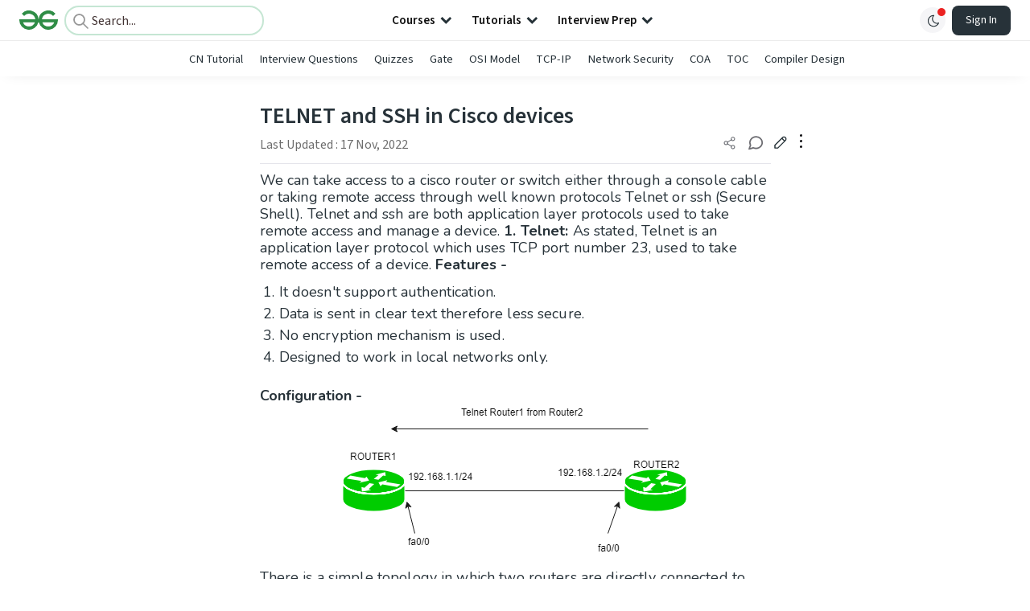

--- FILE ---
content_type: text/html; charset=utf-8
request_url: https://www.google.com/recaptcha/api2/anchor?ar=1&k=6LdMFNUZAAAAAIuRtzg0piOT-qXCbDF-iQiUi9KY&co=aHR0cHM6Ly93d3cuZ2Vla3Nmb3JnZWVrcy5vcmc6NDQz&hl=en&type=image&v=PoyoqOPhxBO7pBk68S4YbpHZ&theme=light&size=invisible&badge=bottomright&anchor-ms=20000&execute-ms=30000&cb=b9k9u2bic520
body_size: 48662
content:
<!DOCTYPE HTML><html dir="ltr" lang="en"><head><meta http-equiv="Content-Type" content="text/html; charset=UTF-8">
<meta http-equiv="X-UA-Compatible" content="IE=edge">
<title>reCAPTCHA</title>
<style type="text/css">
/* cyrillic-ext */
@font-face {
  font-family: 'Roboto';
  font-style: normal;
  font-weight: 400;
  font-stretch: 100%;
  src: url(//fonts.gstatic.com/s/roboto/v48/KFO7CnqEu92Fr1ME7kSn66aGLdTylUAMa3GUBHMdazTgWw.woff2) format('woff2');
  unicode-range: U+0460-052F, U+1C80-1C8A, U+20B4, U+2DE0-2DFF, U+A640-A69F, U+FE2E-FE2F;
}
/* cyrillic */
@font-face {
  font-family: 'Roboto';
  font-style: normal;
  font-weight: 400;
  font-stretch: 100%;
  src: url(//fonts.gstatic.com/s/roboto/v48/KFO7CnqEu92Fr1ME7kSn66aGLdTylUAMa3iUBHMdazTgWw.woff2) format('woff2');
  unicode-range: U+0301, U+0400-045F, U+0490-0491, U+04B0-04B1, U+2116;
}
/* greek-ext */
@font-face {
  font-family: 'Roboto';
  font-style: normal;
  font-weight: 400;
  font-stretch: 100%;
  src: url(//fonts.gstatic.com/s/roboto/v48/KFO7CnqEu92Fr1ME7kSn66aGLdTylUAMa3CUBHMdazTgWw.woff2) format('woff2');
  unicode-range: U+1F00-1FFF;
}
/* greek */
@font-face {
  font-family: 'Roboto';
  font-style: normal;
  font-weight: 400;
  font-stretch: 100%;
  src: url(//fonts.gstatic.com/s/roboto/v48/KFO7CnqEu92Fr1ME7kSn66aGLdTylUAMa3-UBHMdazTgWw.woff2) format('woff2');
  unicode-range: U+0370-0377, U+037A-037F, U+0384-038A, U+038C, U+038E-03A1, U+03A3-03FF;
}
/* math */
@font-face {
  font-family: 'Roboto';
  font-style: normal;
  font-weight: 400;
  font-stretch: 100%;
  src: url(//fonts.gstatic.com/s/roboto/v48/KFO7CnqEu92Fr1ME7kSn66aGLdTylUAMawCUBHMdazTgWw.woff2) format('woff2');
  unicode-range: U+0302-0303, U+0305, U+0307-0308, U+0310, U+0312, U+0315, U+031A, U+0326-0327, U+032C, U+032F-0330, U+0332-0333, U+0338, U+033A, U+0346, U+034D, U+0391-03A1, U+03A3-03A9, U+03B1-03C9, U+03D1, U+03D5-03D6, U+03F0-03F1, U+03F4-03F5, U+2016-2017, U+2034-2038, U+203C, U+2040, U+2043, U+2047, U+2050, U+2057, U+205F, U+2070-2071, U+2074-208E, U+2090-209C, U+20D0-20DC, U+20E1, U+20E5-20EF, U+2100-2112, U+2114-2115, U+2117-2121, U+2123-214F, U+2190, U+2192, U+2194-21AE, U+21B0-21E5, U+21F1-21F2, U+21F4-2211, U+2213-2214, U+2216-22FF, U+2308-230B, U+2310, U+2319, U+231C-2321, U+2336-237A, U+237C, U+2395, U+239B-23B7, U+23D0, U+23DC-23E1, U+2474-2475, U+25AF, U+25B3, U+25B7, U+25BD, U+25C1, U+25CA, U+25CC, U+25FB, U+266D-266F, U+27C0-27FF, U+2900-2AFF, U+2B0E-2B11, U+2B30-2B4C, U+2BFE, U+3030, U+FF5B, U+FF5D, U+1D400-1D7FF, U+1EE00-1EEFF;
}
/* symbols */
@font-face {
  font-family: 'Roboto';
  font-style: normal;
  font-weight: 400;
  font-stretch: 100%;
  src: url(//fonts.gstatic.com/s/roboto/v48/KFO7CnqEu92Fr1ME7kSn66aGLdTylUAMaxKUBHMdazTgWw.woff2) format('woff2');
  unicode-range: U+0001-000C, U+000E-001F, U+007F-009F, U+20DD-20E0, U+20E2-20E4, U+2150-218F, U+2190, U+2192, U+2194-2199, U+21AF, U+21E6-21F0, U+21F3, U+2218-2219, U+2299, U+22C4-22C6, U+2300-243F, U+2440-244A, U+2460-24FF, U+25A0-27BF, U+2800-28FF, U+2921-2922, U+2981, U+29BF, U+29EB, U+2B00-2BFF, U+4DC0-4DFF, U+FFF9-FFFB, U+10140-1018E, U+10190-1019C, U+101A0, U+101D0-101FD, U+102E0-102FB, U+10E60-10E7E, U+1D2C0-1D2D3, U+1D2E0-1D37F, U+1F000-1F0FF, U+1F100-1F1AD, U+1F1E6-1F1FF, U+1F30D-1F30F, U+1F315, U+1F31C, U+1F31E, U+1F320-1F32C, U+1F336, U+1F378, U+1F37D, U+1F382, U+1F393-1F39F, U+1F3A7-1F3A8, U+1F3AC-1F3AF, U+1F3C2, U+1F3C4-1F3C6, U+1F3CA-1F3CE, U+1F3D4-1F3E0, U+1F3ED, U+1F3F1-1F3F3, U+1F3F5-1F3F7, U+1F408, U+1F415, U+1F41F, U+1F426, U+1F43F, U+1F441-1F442, U+1F444, U+1F446-1F449, U+1F44C-1F44E, U+1F453, U+1F46A, U+1F47D, U+1F4A3, U+1F4B0, U+1F4B3, U+1F4B9, U+1F4BB, U+1F4BF, U+1F4C8-1F4CB, U+1F4D6, U+1F4DA, U+1F4DF, U+1F4E3-1F4E6, U+1F4EA-1F4ED, U+1F4F7, U+1F4F9-1F4FB, U+1F4FD-1F4FE, U+1F503, U+1F507-1F50B, U+1F50D, U+1F512-1F513, U+1F53E-1F54A, U+1F54F-1F5FA, U+1F610, U+1F650-1F67F, U+1F687, U+1F68D, U+1F691, U+1F694, U+1F698, U+1F6AD, U+1F6B2, U+1F6B9-1F6BA, U+1F6BC, U+1F6C6-1F6CF, U+1F6D3-1F6D7, U+1F6E0-1F6EA, U+1F6F0-1F6F3, U+1F6F7-1F6FC, U+1F700-1F7FF, U+1F800-1F80B, U+1F810-1F847, U+1F850-1F859, U+1F860-1F887, U+1F890-1F8AD, U+1F8B0-1F8BB, U+1F8C0-1F8C1, U+1F900-1F90B, U+1F93B, U+1F946, U+1F984, U+1F996, U+1F9E9, U+1FA00-1FA6F, U+1FA70-1FA7C, U+1FA80-1FA89, U+1FA8F-1FAC6, U+1FACE-1FADC, U+1FADF-1FAE9, U+1FAF0-1FAF8, U+1FB00-1FBFF;
}
/* vietnamese */
@font-face {
  font-family: 'Roboto';
  font-style: normal;
  font-weight: 400;
  font-stretch: 100%;
  src: url(//fonts.gstatic.com/s/roboto/v48/KFO7CnqEu92Fr1ME7kSn66aGLdTylUAMa3OUBHMdazTgWw.woff2) format('woff2');
  unicode-range: U+0102-0103, U+0110-0111, U+0128-0129, U+0168-0169, U+01A0-01A1, U+01AF-01B0, U+0300-0301, U+0303-0304, U+0308-0309, U+0323, U+0329, U+1EA0-1EF9, U+20AB;
}
/* latin-ext */
@font-face {
  font-family: 'Roboto';
  font-style: normal;
  font-weight: 400;
  font-stretch: 100%;
  src: url(//fonts.gstatic.com/s/roboto/v48/KFO7CnqEu92Fr1ME7kSn66aGLdTylUAMa3KUBHMdazTgWw.woff2) format('woff2');
  unicode-range: U+0100-02BA, U+02BD-02C5, U+02C7-02CC, U+02CE-02D7, U+02DD-02FF, U+0304, U+0308, U+0329, U+1D00-1DBF, U+1E00-1E9F, U+1EF2-1EFF, U+2020, U+20A0-20AB, U+20AD-20C0, U+2113, U+2C60-2C7F, U+A720-A7FF;
}
/* latin */
@font-face {
  font-family: 'Roboto';
  font-style: normal;
  font-weight: 400;
  font-stretch: 100%;
  src: url(//fonts.gstatic.com/s/roboto/v48/KFO7CnqEu92Fr1ME7kSn66aGLdTylUAMa3yUBHMdazQ.woff2) format('woff2');
  unicode-range: U+0000-00FF, U+0131, U+0152-0153, U+02BB-02BC, U+02C6, U+02DA, U+02DC, U+0304, U+0308, U+0329, U+2000-206F, U+20AC, U+2122, U+2191, U+2193, U+2212, U+2215, U+FEFF, U+FFFD;
}
/* cyrillic-ext */
@font-face {
  font-family: 'Roboto';
  font-style: normal;
  font-weight: 500;
  font-stretch: 100%;
  src: url(//fonts.gstatic.com/s/roboto/v48/KFO7CnqEu92Fr1ME7kSn66aGLdTylUAMa3GUBHMdazTgWw.woff2) format('woff2');
  unicode-range: U+0460-052F, U+1C80-1C8A, U+20B4, U+2DE0-2DFF, U+A640-A69F, U+FE2E-FE2F;
}
/* cyrillic */
@font-face {
  font-family: 'Roboto';
  font-style: normal;
  font-weight: 500;
  font-stretch: 100%;
  src: url(//fonts.gstatic.com/s/roboto/v48/KFO7CnqEu92Fr1ME7kSn66aGLdTylUAMa3iUBHMdazTgWw.woff2) format('woff2');
  unicode-range: U+0301, U+0400-045F, U+0490-0491, U+04B0-04B1, U+2116;
}
/* greek-ext */
@font-face {
  font-family: 'Roboto';
  font-style: normal;
  font-weight: 500;
  font-stretch: 100%;
  src: url(//fonts.gstatic.com/s/roboto/v48/KFO7CnqEu92Fr1ME7kSn66aGLdTylUAMa3CUBHMdazTgWw.woff2) format('woff2');
  unicode-range: U+1F00-1FFF;
}
/* greek */
@font-face {
  font-family: 'Roboto';
  font-style: normal;
  font-weight: 500;
  font-stretch: 100%;
  src: url(//fonts.gstatic.com/s/roboto/v48/KFO7CnqEu92Fr1ME7kSn66aGLdTylUAMa3-UBHMdazTgWw.woff2) format('woff2');
  unicode-range: U+0370-0377, U+037A-037F, U+0384-038A, U+038C, U+038E-03A1, U+03A3-03FF;
}
/* math */
@font-face {
  font-family: 'Roboto';
  font-style: normal;
  font-weight: 500;
  font-stretch: 100%;
  src: url(//fonts.gstatic.com/s/roboto/v48/KFO7CnqEu92Fr1ME7kSn66aGLdTylUAMawCUBHMdazTgWw.woff2) format('woff2');
  unicode-range: U+0302-0303, U+0305, U+0307-0308, U+0310, U+0312, U+0315, U+031A, U+0326-0327, U+032C, U+032F-0330, U+0332-0333, U+0338, U+033A, U+0346, U+034D, U+0391-03A1, U+03A3-03A9, U+03B1-03C9, U+03D1, U+03D5-03D6, U+03F0-03F1, U+03F4-03F5, U+2016-2017, U+2034-2038, U+203C, U+2040, U+2043, U+2047, U+2050, U+2057, U+205F, U+2070-2071, U+2074-208E, U+2090-209C, U+20D0-20DC, U+20E1, U+20E5-20EF, U+2100-2112, U+2114-2115, U+2117-2121, U+2123-214F, U+2190, U+2192, U+2194-21AE, U+21B0-21E5, U+21F1-21F2, U+21F4-2211, U+2213-2214, U+2216-22FF, U+2308-230B, U+2310, U+2319, U+231C-2321, U+2336-237A, U+237C, U+2395, U+239B-23B7, U+23D0, U+23DC-23E1, U+2474-2475, U+25AF, U+25B3, U+25B7, U+25BD, U+25C1, U+25CA, U+25CC, U+25FB, U+266D-266F, U+27C0-27FF, U+2900-2AFF, U+2B0E-2B11, U+2B30-2B4C, U+2BFE, U+3030, U+FF5B, U+FF5D, U+1D400-1D7FF, U+1EE00-1EEFF;
}
/* symbols */
@font-face {
  font-family: 'Roboto';
  font-style: normal;
  font-weight: 500;
  font-stretch: 100%;
  src: url(//fonts.gstatic.com/s/roboto/v48/KFO7CnqEu92Fr1ME7kSn66aGLdTylUAMaxKUBHMdazTgWw.woff2) format('woff2');
  unicode-range: U+0001-000C, U+000E-001F, U+007F-009F, U+20DD-20E0, U+20E2-20E4, U+2150-218F, U+2190, U+2192, U+2194-2199, U+21AF, U+21E6-21F0, U+21F3, U+2218-2219, U+2299, U+22C4-22C6, U+2300-243F, U+2440-244A, U+2460-24FF, U+25A0-27BF, U+2800-28FF, U+2921-2922, U+2981, U+29BF, U+29EB, U+2B00-2BFF, U+4DC0-4DFF, U+FFF9-FFFB, U+10140-1018E, U+10190-1019C, U+101A0, U+101D0-101FD, U+102E0-102FB, U+10E60-10E7E, U+1D2C0-1D2D3, U+1D2E0-1D37F, U+1F000-1F0FF, U+1F100-1F1AD, U+1F1E6-1F1FF, U+1F30D-1F30F, U+1F315, U+1F31C, U+1F31E, U+1F320-1F32C, U+1F336, U+1F378, U+1F37D, U+1F382, U+1F393-1F39F, U+1F3A7-1F3A8, U+1F3AC-1F3AF, U+1F3C2, U+1F3C4-1F3C6, U+1F3CA-1F3CE, U+1F3D4-1F3E0, U+1F3ED, U+1F3F1-1F3F3, U+1F3F5-1F3F7, U+1F408, U+1F415, U+1F41F, U+1F426, U+1F43F, U+1F441-1F442, U+1F444, U+1F446-1F449, U+1F44C-1F44E, U+1F453, U+1F46A, U+1F47D, U+1F4A3, U+1F4B0, U+1F4B3, U+1F4B9, U+1F4BB, U+1F4BF, U+1F4C8-1F4CB, U+1F4D6, U+1F4DA, U+1F4DF, U+1F4E3-1F4E6, U+1F4EA-1F4ED, U+1F4F7, U+1F4F9-1F4FB, U+1F4FD-1F4FE, U+1F503, U+1F507-1F50B, U+1F50D, U+1F512-1F513, U+1F53E-1F54A, U+1F54F-1F5FA, U+1F610, U+1F650-1F67F, U+1F687, U+1F68D, U+1F691, U+1F694, U+1F698, U+1F6AD, U+1F6B2, U+1F6B9-1F6BA, U+1F6BC, U+1F6C6-1F6CF, U+1F6D3-1F6D7, U+1F6E0-1F6EA, U+1F6F0-1F6F3, U+1F6F7-1F6FC, U+1F700-1F7FF, U+1F800-1F80B, U+1F810-1F847, U+1F850-1F859, U+1F860-1F887, U+1F890-1F8AD, U+1F8B0-1F8BB, U+1F8C0-1F8C1, U+1F900-1F90B, U+1F93B, U+1F946, U+1F984, U+1F996, U+1F9E9, U+1FA00-1FA6F, U+1FA70-1FA7C, U+1FA80-1FA89, U+1FA8F-1FAC6, U+1FACE-1FADC, U+1FADF-1FAE9, U+1FAF0-1FAF8, U+1FB00-1FBFF;
}
/* vietnamese */
@font-face {
  font-family: 'Roboto';
  font-style: normal;
  font-weight: 500;
  font-stretch: 100%;
  src: url(//fonts.gstatic.com/s/roboto/v48/KFO7CnqEu92Fr1ME7kSn66aGLdTylUAMa3OUBHMdazTgWw.woff2) format('woff2');
  unicode-range: U+0102-0103, U+0110-0111, U+0128-0129, U+0168-0169, U+01A0-01A1, U+01AF-01B0, U+0300-0301, U+0303-0304, U+0308-0309, U+0323, U+0329, U+1EA0-1EF9, U+20AB;
}
/* latin-ext */
@font-face {
  font-family: 'Roboto';
  font-style: normal;
  font-weight: 500;
  font-stretch: 100%;
  src: url(//fonts.gstatic.com/s/roboto/v48/KFO7CnqEu92Fr1ME7kSn66aGLdTylUAMa3KUBHMdazTgWw.woff2) format('woff2');
  unicode-range: U+0100-02BA, U+02BD-02C5, U+02C7-02CC, U+02CE-02D7, U+02DD-02FF, U+0304, U+0308, U+0329, U+1D00-1DBF, U+1E00-1E9F, U+1EF2-1EFF, U+2020, U+20A0-20AB, U+20AD-20C0, U+2113, U+2C60-2C7F, U+A720-A7FF;
}
/* latin */
@font-face {
  font-family: 'Roboto';
  font-style: normal;
  font-weight: 500;
  font-stretch: 100%;
  src: url(//fonts.gstatic.com/s/roboto/v48/KFO7CnqEu92Fr1ME7kSn66aGLdTylUAMa3yUBHMdazQ.woff2) format('woff2');
  unicode-range: U+0000-00FF, U+0131, U+0152-0153, U+02BB-02BC, U+02C6, U+02DA, U+02DC, U+0304, U+0308, U+0329, U+2000-206F, U+20AC, U+2122, U+2191, U+2193, U+2212, U+2215, U+FEFF, U+FFFD;
}
/* cyrillic-ext */
@font-face {
  font-family: 'Roboto';
  font-style: normal;
  font-weight: 900;
  font-stretch: 100%;
  src: url(//fonts.gstatic.com/s/roboto/v48/KFO7CnqEu92Fr1ME7kSn66aGLdTylUAMa3GUBHMdazTgWw.woff2) format('woff2');
  unicode-range: U+0460-052F, U+1C80-1C8A, U+20B4, U+2DE0-2DFF, U+A640-A69F, U+FE2E-FE2F;
}
/* cyrillic */
@font-face {
  font-family: 'Roboto';
  font-style: normal;
  font-weight: 900;
  font-stretch: 100%;
  src: url(//fonts.gstatic.com/s/roboto/v48/KFO7CnqEu92Fr1ME7kSn66aGLdTylUAMa3iUBHMdazTgWw.woff2) format('woff2');
  unicode-range: U+0301, U+0400-045F, U+0490-0491, U+04B0-04B1, U+2116;
}
/* greek-ext */
@font-face {
  font-family: 'Roboto';
  font-style: normal;
  font-weight: 900;
  font-stretch: 100%;
  src: url(//fonts.gstatic.com/s/roboto/v48/KFO7CnqEu92Fr1ME7kSn66aGLdTylUAMa3CUBHMdazTgWw.woff2) format('woff2');
  unicode-range: U+1F00-1FFF;
}
/* greek */
@font-face {
  font-family: 'Roboto';
  font-style: normal;
  font-weight: 900;
  font-stretch: 100%;
  src: url(//fonts.gstatic.com/s/roboto/v48/KFO7CnqEu92Fr1ME7kSn66aGLdTylUAMa3-UBHMdazTgWw.woff2) format('woff2');
  unicode-range: U+0370-0377, U+037A-037F, U+0384-038A, U+038C, U+038E-03A1, U+03A3-03FF;
}
/* math */
@font-face {
  font-family: 'Roboto';
  font-style: normal;
  font-weight: 900;
  font-stretch: 100%;
  src: url(//fonts.gstatic.com/s/roboto/v48/KFO7CnqEu92Fr1ME7kSn66aGLdTylUAMawCUBHMdazTgWw.woff2) format('woff2');
  unicode-range: U+0302-0303, U+0305, U+0307-0308, U+0310, U+0312, U+0315, U+031A, U+0326-0327, U+032C, U+032F-0330, U+0332-0333, U+0338, U+033A, U+0346, U+034D, U+0391-03A1, U+03A3-03A9, U+03B1-03C9, U+03D1, U+03D5-03D6, U+03F0-03F1, U+03F4-03F5, U+2016-2017, U+2034-2038, U+203C, U+2040, U+2043, U+2047, U+2050, U+2057, U+205F, U+2070-2071, U+2074-208E, U+2090-209C, U+20D0-20DC, U+20E1, U+20E5-20EF, U+2100-2112, U+2114-2115, U+2117-2121, U+2123-214F, U+2190, U+2192, U+2194-21AE, U+21B0-21E5, U+21F1-21F2, U+21F4-2211, U+2213-2214, U+2216-22FF, U+2308-230B, U+2310, U+2319, U+231C-2321, U+2336-237A, U+237C, U+2395, U+239B-23B7, U+23D0, U+23DC-23E1, U+2474-2475, U+25AF, U+25B3, U+25B7, U+25BD, U+25C1, U+25CA, U+25CC, U+25FB, U+266D-266F, U+27C0-27FF, U+2900-2AFF, U+2B0E-2B11, U+2B30-2B4C, U+2BFE, U+3030, U+FF5B, U+FF5D, U+1D400-1D7FF, U+1EE00-1EEFF;
}
/* symbols */
@font-face {
  font-family: 'Roboto';
  font-style: normal;
  font-weight: 900;
  font-stretch: 100%;
  src: url(//fonts.gstatic.com/s/roboto/v48/KFO7CnqEu92Fr1ME7kSn66aGLdTylUAMaxKUBHMdazTgWw.woff2) format('woff2');
  unicode-range: U+0001-000C, U+000E-001F, U+007F-009F, U+20DD-20E0, U+20E2-20E4, U+2150-218F, U+2190, U+2192, U+2194-2199, U+21AF, U+21E6-21F0, U+21F3, U+2218-2219, U+2299, U+22C4-22C6, U+2300-243F, U+2440-244A, U+2460-24FF, U+25A0-27BF, U+2800-28FF, U+2921-2922, U+2981, U+29BF, U+29EB, U+2B00-2BFF, U+4DC0-4DFF, U+FFF9-FFFB, U+10140-1018E, U+10190-1019C, U+101A0, U+101D0-101FD, U+102E0-102FB, U+10E60-10E7E, U+1D2C0-1D2D3, U+1D2E0-1D37F, U+1F000-1F0FF, U+1F100-1F1AD, U+1F1E6-1F1FF, U+1F30D-1F30F, U+1F315, U+1F31C, U+1F31E, U+1F320-1F32C, U+1F336, U+1F378, U+1F37D, U+1F382, U+1F393-1F39F, U+1F3A7-1F3A8, U+1F3AC-1F3AF, U+1F3C2, U+1F3C4-1F3C6, U+1F3CA-1F3CE, U+1F3D4-1F3E0, U+1F3ED, U+1F3F1-1F3F3, U+1F3F5-1F3F7, U+1F408, U+1F415, U+1F41F, U+1F426, U+1F43F, U+1F441-1F442, U+1F444, U+1F446-1F449, U+1F44C-1F44E, U+1F453, U+1F46A, U+1F47D, U+1F4A3, U+1F4B0, U+1F4B3, U+1F4B9, U+1F4BB, U+1F4BF, U+1F4C8-1F4CB, U+1F4D6, U+1F4DA, U+1F4DF, U+1F4E3-1F4E6, U+1F4EA-1F4ED, U+1F4F7, U+1F4F9-1F4FB, U+1F4FD-1F4FE, U+1F503, U+1F507-1F50B, U+1F50D, U+1F512-1F513, U+1F53E-1F54A, U+1F54F-1F5FA, U+1F610, U+1F650-1F67F, U+1F687, U+1F68D, U+1F691, U+1F694, U+1F698, U+1F6AD, U+1F6B2, U+1F6B9-1F6BA, U+1F6BC, U+1F6C6-1F6CF, U+1F6D3-1F6D7, U+1F6E0-1F6EA, U+1F6F0-1F6F3, U+1F6F7-1F6FC, U+1F700-1F7FF, U+1F800-1F80B, U+1F810-1F847, U+1F850-1F859, U+1F860-1F887, U+1F890-1F8AD, U+1F8B0-1F8BB, U+1F8C0-1F8C1, U+1F900-1F90B, U+1F93B, U+1F946, U+1F984, U+1F996, U+1F9E9, U+1FA00-1FA6F, U+1FA70-1FA7C, U+1FA80-1FA89, U+1FA8F-1FAC6, U+1FACE-1FADC, U+1FADF-1FAE9, U+1FAF0-1FAF8, U+1FB00-1FBFF;
}
/* vietnamese */
@font-face {
  font-family: 'Roboto';
  font-style: normal;
  font-weight: 900;
  font-stretch: 100%;
  src: url(//fonts.gstatic.com/s/roboto/v48/KFO7CnqEu92Fr1ME7kSn66aGLdTylUAMa3OUBHMdazTgWw.woff2) format('woff2');
  unicode-range: U+0102-0103, U+0110-0111, U+0128-0129, U+0168-0169, U+01A0-01A1, U+01AF-01B0, U+0300-0301, U+0303-0304, U+0308-0309, U+0323, U+0329, U+1EA0-1EF9, U+20AB;
}
/* latin-ext */
@font-face {
  font-family: 'Roboto';
  font-style: normal;
  font-weight: 900;
  font-stretch: 100%;
  src: url(//fonts.gstatic.com/s/roboto/v48/KFO7CnqEu92Fr1ME7kSn66aGLdTylUAMa3KUBHMdazTgWw.woff2) format('woff2');
  unicode-range: U+0100-02BA, U+02BD-02C5, U+02C7-02CC, U+02CE-02D7, U+02DD-02FF, U+0304, U+0308, U+0329, U+1D00-1DBF, U+1E00-1E9F, U+1EF2-1EFF, U+2020, U+20A0-20AB, U+20AD-20C0, U+2113, U+2C60-2C7F, U+A720-A7FF;
}
/* latin */
@font-face {
  font-family: 'Roboto';
  font-style: normal;
  font-weight: 900;
  font-stretch: 100%;
  src: url(//fonts.gstatic.com/s/roboto/v48/KFO7CnqEu92Fr1ME7kSn66aGLdTylUAMa3yUBHMdazQ.woff2) format('woff2');
  unicode-range: U+0000-00FF, U+0131, U+0152-0153, U+02BB-02BC, U+02C6, U+02DA, U+02DC, U+0304, U+0308, U+0329, U+2000-206F, U+20AC, U+2122, U+2191, U+2193, U+2212, U+2215, U+FEFF, U+FFFD;
}

</style>
<link rel="stylesheet" type="text/css" href="https://www.gstatic.com/recaptcha/releases/PoyoqOPhxBO7pBk68S4YbpHZ/styles__ltr.css">
<script nonce="_ayEAUhkmf7qZ_sAerrHPg" type="text/javascript">window['__recaptcha_api'] = 'https://www.google.com/recaptcha/api2/';</script>
<script type="text/javascript" src="https://www.gstatic.com/recaptcha/releases/PoyoqOPhxBO7pBk68S4YbpHZ/recaptcha__en.js" nonce="_ayEAUhkmf7qZ_sAerrHPg">
      
    </script></head>
<body><div id="rc-anchor-alert" class="rc-anchor-alert"></div>
<input type="hidden" id="recaptcha-token" value="[base64]">
<script type="text/javascript" nonce="_ayEAUhkmf7qZ_sAerrHPg">
      recaptcha.anchor.Main.init("[\x22ainput\x22,[\x22bgdata\x22,\x22\x22,\[base64]/[base64]/[base64]/bmV3IHJbeF0oY1swXSk6RT09Mj9uZXcgclt4XShjWzBdLGNbMV0pOkU9PTM/bmV3IHJbeF0oY1swXSxjWzFdLGNbMl0pOkU9PTQ/[base64]/[base64]/[base64]/[base64]/[base64]/[base64]/[base64]/[base64]\x22,\[base64]\x22,\x22woPCuEdjewlabWVUWcO6woh7FRU1BFBsw7gKw4wDwoRND8Kiw5wPEMOGwrQfwoPDjsOYGGkBAgzCuCl+w4PCrMKGF3QSwqpNFMOcw4TCm3HDrTUgw7MRHMObCMKWLibDiTvDmsOWwoLDlcKVTTU+VFNOw5IUw64Pw7XDqsOTDVDCr8K6w5tpOzBRw6BOw7/CmMOhw7YIGcO1wpbDohTDgCB9HMO0woBTAcK+YkTDusKawqBOwrfCjsKTTjTDgsOBwpUEw5kiw7zCtDckQ8KNDTtlRljCkMKQEAMuwpXDnMKaNsOqw5nCsjohOcKob8K5w7nCjH4BYGjChwFlesKoK8KKw71dLSTClMOuMglxUSRdXDJlKMO1MW/DpS/DumEVwobDmExiw5tSwoXCsHvDniJXFWjDrsOgWG7DtE0dw43DvRbCmcOTWMK9LQp0w6DDgkLCh19AwrfCh8OVNsODLsOdwpbDr8OTUlFNEVLCt8OnKCXDq8KRJ8K+S8KadzPCuFBYwrbDgC/CuWDDojQtwrfDk8KUwrPDhl5YY8Ocw6wvFwIfwotuw4g0D8Ojw703woMAFG9xwqNtesKQw6vDnMODw6YfEsOKw7vDh8OkwqotLTvCs8KrdsKhcj/DizEYwqfDlhXCowZTwrjClcKWMcK1Gi3Co8KtwpUSH8Ohw7HDhQs0wrcUNsOJUsOlw43Di8OGOMKOwoBABMO5KsOZHVFiwpbDrSvDhiTDvg7Cr2PCuAJJYGQ8dlN7wobDosOOwr1ybsKgbsKrw5LDgXzCn8KzwrMlOsK/YF9ww609w4g4H8OsKhMUw7MiMMKZV8O3YhfCnGpxbMOxI1nDpilKF8OMdMOlwqp2CsOwcsOscMOJw7IjTAAdUCXCpEbCtCvCv01rE1PDlsKswqnDs8OUFAvCtAXCk8OAw7zDjDrDg8Obw6xFZQ/ClUd0OFfCg8KUeltIw6LCpMKDUlFgbcK/UGHDoMKIXGvDkMKNw6x1FGdHHsOrPcKNHB95L1bDu1TCgiogw5XDkMKBwpVGSw7CvEZCGsKYw4TCrzzCkHjCmsKJT8KGwqoRFcKDJ3xow4h/DsO6OQNqwrjDr3Q+WUxGw7/Dglw+wowew5kAdFYMTsKvw4hJw51iW8Ktw4YRC8KTHMKzDhTDsMOSbzdSw6nCv8OzYA8kCSzDucOPw557BQwBw4oewo/DgMK/e8O0w7Urw4XDtEnDl8KnwqLDt8OhVMOLTsOjw4zDpsKjVsK1YcKSwrTDjAXDjHnCo3JVDSfDnMO1wqnDnhHCsMOJwoJWw6vCiUI+w5rDpAcfRMKlc1nDjVrDny7DhCbCm8Kvw40+TcKkXcO4HcKRB8ObwovCqsK/[base64]/[base64]/DtgjCisOywqYqw6zDksKIw5Zdw6UEWcKTMcK5Gz9Ww6PDjsOiw6XDtl/DnQRzwrfDlmRmM8ObHXAqw5AewqxQExfDh0xbw61awozCisKWw4XCgnlyYsK1w7HCocOeDMOgMMKow6UWwqHCu8OZWcONJ8OJQcKHNBTCtg4Ow57Dl8KzwrzDqB7Ch8K6w4dPDVTDhHRowqVRPVzDlybDq8KleEJDCMK5bMOdw4zDrFwmwq/Cvi7DmF/Do8OSwqJxd2PCpcOpdBx7wrQ/w7www7bDhcKeVAFCw6bCoMK3wq0bT3jCgsOKw5vCmgJHwpLDj8KsFTRhXcOLO8Ozw5vDsgrDjMOIwr3CrsKAKMO2c8OmFsKRwoPDtEPDmkAHw4jClmoRAG1wwrAgX20+wqHCqUnDqsKkO8OscMKWXcOqwq/Cj8KCb8OtwoHCjsOQPcOkwqHDtcKtGBfDgQPDon/DpDR2WhoywrDDgRXCvMOxw4TCucODwr5BH8Kpwo1KOhp9wptbw7Rewp7DmXItwqTCvj80NcO4wrrCrcKfQnLChMOQP8OsOsKPDhE4TGXChMKmd8KpwqBlw4nCvy8qwpwTw73Ck8K6S0t1RhoswobDmQDCkkjCtnjDosOUMcKqw4TDlgDDqMOCSCrDnzJgw6gSY8Kawp/DtMOrJ8OawqnCjsKpIVDCpF/CvDjCllHDqD4Aw5AmR8OWe8KIw6EIRMKdwpbCjMKhw7A4L1zDlMOIMHRrEcO1dMOlewXCiUXCmcO/[base64]/[base64]/CrcK6w6TDkcKJEcOhwp8gTygZwoHDtsOdQ3HCvcO0w5bCr8KvwpYyG8KOf0gNA15SJsKZdMKbR8KLRzTChTnDvsOEw41+QyvDo8Oew5TDtRYEVsO7wpV7w4Bgw5cXwpjCgVsFHjDDmGjCsMOOe8O3w5puwpbDtsKpw4/DncOxU3ViQSzDkXIMw47CuDMYesO9QMKEwrPCh8O8wrrDl8KUwrscU8OUwpbCgcK4d8K5w7omeMOjw6bCtsO9TcKWHgTCpi3DjMOJw6Znfk8AUcKLw6TCl8Kywp5ww4Jzw5cpwrh7wqIKw6sIBMK0K3k7w6/CqMOawo3ChsK1VBgXw4jCtcKMw4hXSnnCqcOpwptjA8K5b10ODcKIIipKwph4L8OWHDZ0U8KdwoBWHcKnRh/Cn2wdw69Xwp3Di8Ozw7DCqmjCv8KzGsKlwqHCt8KnYAPDnsKVwqrCvCvCuFoNw7DDhVwkw6d3PALDksOFw4bDmhbDkTbCucK6wpIaw7k1w6kbwrwLwp3DmBIrDcOLZMOow6HCsntQw6pjwqArBcOPwo/CuDjCt8KcNsO9UMOIwrnCjlXDiCpdwpDChsOyw7MGwoFCw4/CqsOPQBzDhnN/NGbCl2zCrCDCtj1IBwDCmMKmKR5awrvCh0/[base64]/w5oIwql7wrDCg8KHwoDCuGvCoHA+w6lYVsOtdUbDhcOkP8OiBTPDkiQzwq7Cs1jCmMKgw4HCvFwcAzbCicO3w5hxWcOUwoJvwrTCrx7DjCtQw5wlw55/wqbDqjEhw5tRbcOTTR0aRzzDrMOlZTDChcO+wrAxwpRzw7HCjsOtw7k2QMOSw6EGJzTDkcK0w6Muwp9+QsKRw40CJcKpwprDn1PCk0jDtsOjwolWJHxuw4glWcKiWVc7wrMoF8KzwrDCqlt1E8OQGMK/dMKaScORCg3CjVzCkMOza8KTUk91woN6ICDDuMKbwrA0ccKTMsKkwo/DiALCvAnDmQRYK8KrNMKIwrDCtn3CmAdKdiXDrDE7w6USw6Rgw63CnmnDpsOGMxDCh8OVw6toHMK0wrTDmFHCpMKcwpEOw4R4d8KaP8O0E8KWScKVPsOTXknCqkjCrcOnw4/DuyPCoQMXwpsQJQ3CsMKnw7TDpsKjZ0/DnkLDoMO3w47CnmlDB8OvwohXw7HCghHCt8KBwo8swp0JbE/DmxsDUR3DjsOQb8OYBcKOwq/DhjUrZcOGw5orw7zCm2kpd8OawrM9wqjDmsK8w7ZFwqIZOhd5w7kqPiLCmcK6wrU/w4LDiDQawrw5dwVVA07CpBg+wrLDs8KJNcKefcK7CQ/Cv8K7w6vDjMKvw7VfwqRaPCPCsinDjBBMwqbDlX0ELmrDr25OXwRuw6nDksK0w4wpw5DCjsO0J8OfB8KOfsKIJlUIwoTDgxvCmDrDkj/ChkbCicK8CMOMcW0TL0lQFMOyw4lNw6I6XMO2wrHDhTETLSUgw4XCuSUXdC/CtQIBwonCukQhAcK+NMKAw4DCmBF4w4ESwpLCl8KUwofDvjIHwp19w5dNwqDDoQRkw5woBwMUw6tvLMOpwrvDm1kZwr46eMOTwonDm8OIwo7CtX97T3xWTAbCnsKkIzjDukJ/ccOhBcO1woMowprDvsKuCmNAdsKBccOka8Ohw680wq3DtMOqFMKoLMOyw7U1XRxIw7o+wrVESzsXOH/CqMOkQ17DksKkwrHCkRXDnsKDwqDDqSlJVQAxw4zDvcO0FUobw7FOHyw7JC7DnhQ5wqjCosOoO0EzWWEhw47CrSjCqAHCj8KCw73CpQ5tw71Bw4xHKMOnw5XDglFMwpMKX0tKw5N1L8OEAjvDoAAfw5c7w6TCnHpaMg94wqUGNsO8NFZ4AsKzdcK9Jm1iw7/DkcKzwop6DHLCiWnCt3vDvAtgOz/[base64]/w4bDrxbDhxpJw7LDj0RLFDwJX3thwoRjLXo8cG3CusO7w4rDo0vDjGrDoTDCqUVrLEVSIsKXwqjDrjpJd8OTw714w7rDocOAw75bwr9BKMOVRsKoPC/ChMKww6JeH8Kkw55IwpzCoXnCtcOqfB3Cp291UxbChcO1PsKmw6cSw5TDocKGw4HCv8KER8OCwoJ8w63Coz3DtMO1w5DDjsKSwo58w79rZ29vwrUAAMOTO8OVwo4Yw5bCmcO0w6woAS7CmcOPw4rCpF3DosKnBcOmw77DjMOrw5PCi8KCw5jDuxk6Dmw6JMORYS/DqjfCiXYLXHw4UsOAw6jDrMKSVcKLw50SI8KbIMKjwp4wwoQHP8Kqw6UPw53CuVoEAk4GwqPDrkLDn8KpKHDCp8KvwqIxwpDCqgDDpjMxw4oPH8KVwqM5w404LTPCl8Kuw70Lw6HDmQ/Cv19QNl7DiMOmBSICwqckw6tWKybDnDnCvsKUwrEiw7/CnHIXw5A7wpt/[base64]/w7IJXcKFDzQGPMOHFkbCjifDgMObNBABZsKaYzcYwoNKbHTCh2wQKnbCmsONwrNZfWPCvgnDmX/Dp2wTw65bw4XDsMOewpjCuMKNw5/[base64]/ClMKuecKBFjXClsOEAQdLdBwFw4ExWcKUwoLCscKDwoJfc8OVEkEQwp/[base64]/DqcOKwpjDtH1Ew5TCmsOmw4oZP8KbVMOjwpPCnDbCrhLDuC0JIMKJT03Dqz4oBcKUw5U/w60cRcKLbnYQwoXCgR1JTR9Zw7PCmcKZKRPCicOSwozDt8OkwpA/FWc7wpnCscK8w5pGOsKNw6PDjMKZKcK+wq3DocK2wrXCgkgxL8KcwoNew7YPBcKkwofCn8KLPzDCn8OSUzjCosKqAjfCpsK9wqvCtynCpCjCtsOvwqkfw6DDmcOeMWXDgDfCsXvDssOswqLDkgzDnWUMw7wQe8O+Q8OWwr3DpB/Dpj7CvjPDiDAsHVMNw6oTwpXCnVooSMOLcsOSw4N0IC5TwrZGRmDDgnLDosOpw6TCksKbwow6w5Jyw4RWLcOcwrghwr3DqcKCw7NYw77CgcOEBcObU8K8KMOSGA9+wrwHw7NVLcO/wr59VyPCnsOmJ8KUQ1XCtsOqwoHCkRPChcK3w6VNw4o0wpogw57ClgMAC8KqX0ZMAMKRw5paEwMJwrvCoQvCkzNCwqHDqXfDkA/Cml1owqEew7nDkzpdNDDDuFXCs8KPw4Fgw7swPcK3w7fDmWXDp8OcwoBew7TDlsOkw6jCvA3DvsK0w5o/SsO2dD7CrMOIw5xyZmJ/[base64]/esKqwq/CvcKew4R0T1QwacOraix0GXguw7nCvMKbVUVPZlpMGcKPwrliw49ew7QewqcNw63CmgQaGsOIw6ghfcOxwpnDqAoqw4nDq1bCrMKQT2fCscOCZx0yw4B6w5tXw7BkdMOuXcObFHfCl8OLKcOMQTITdMORwogOwp9+G8KzOnE/wrTDjEk0BcOuCXPDkRHDk8Kfw7zCu0FvWsKTJMKlAynDicOLMyXCn8KfUGvCh8KUR3zDk8KYDi3ClyTDgC/CjBPDglfDrAkuwqDCl8OmSMK+w5g+wot6wp7CscKBD3NIIStBw4PDi8Kbw48FwobCpELCrx83GVfCi8KCGjDCqcKXGmzDi8KETXvDsTPDksOuKDvCmyHDicKkwotefsOKCnM3w6ZlwrnCqMKdw6pyJSw4w6HDoMKqP8OtwrjDjcOQw48pwq4YI0VWAR/Dq8KMTk3Dn8OzwonCnGTCjx/ChMKRPMKnw6UAwq7Cs0wuYgAEw6vDsBLDvMKOwqDChG4Jw6o5w693NMOcwqnDssOSK8KjwrhWw45XwoUhRFN6OgHCvgrDmFnDlMO6A8KpACgSw5BuNsOrdyxbw7nDk8K7aGzDrcKrL2BZYsOMVMOEGmnDr0U4wp9pPlzCkgQCMUnCp8K6MMO9w57DgHsVw4Mew71Cwr/Cox8JwpvDrMOLw5FnwozDj8KPw6gJeMOswoHDkBMyTsKdMMOtJRMxw60BU2TChcKre8KWw50JTcKjC2HCi2zCo8KiwqnCtcKwwqRTDMK3UcKDwqTDqsKAwrdCw4DDpjDCicO+wr4gbhlPMDJTwofCpsKPaMKdB8K/HWvCmDHCksKQw6olwqwZS8OcCRJJw4vCocKHe3RoWSDCu8KVMV/Dt2BSbsOYP8OeT1oHw5nCksOvwpXCuWoCZcKjw4TDhMK8wrwpw6xMw7Bow6XDhcOIVsOMMcO0w6IGw5xvG8KLMzImw4XCtDw7wqDCqzRBwpTDi1XClgkRw77CpsOCwoBXMSrDusOJw71YHMOxYMKNwpEhOsOaMmY/XCrDpsKff8KDIcOrFyJCTcOLacKUZU57bx3DosOJwodresOcHVEoKTFFw4jCsMOFbEnDpR/DqxfDlxrCrMKMwrZpHcOfwqnDiD/Cp8OuEDnCok9DDxVDVMKXacKyQTHDqihDw5c0CjDDlsKcw5nCkMO5MgEew5LDvmNCQQfCt8K+wrzCh8Oiw5nDmsKhw6/Dh8K/wrUOcknClcK9KXcMDcOgw6oEw57DisOnw7fDpEnDgsKlwrPCucOdwowAYMKLLn/DjcKwXcKsXsO9w5PDgAxHwqVEwoI2eMKpDQ3DpcOPw6HDplzDi8OJwozCsMO2TzgHw6XCkMK1wprDuE9Vwr9dWcOMw4JzOsOzwqZtwrxVd1pBZ07DnhZhSGJCw61MwrnDm8K+wqvDnVZtwrMSw6NOEg00wpfCjMO3X8OhUMKxb8Kmc2UfwpZew7fDmX/DsSHCsE0QecKZw6RRKMOYwrZawofDh0PDjHkCwoLDscKaw5DCksO4JMOjwqzDvMKUwphzOMK2WHNaw67Ci8OWwp/CqGkEXSN8BcK/KT3Ci8OSHXzCjsKaw63CocK0wpnCnsKGUMKvw7nDhcOoScKfRcKmwqElIHfDuEhhasKow6DDq8Kse8OoXsOcw4FjFV/CjS3DnxVocBF9VipyI3MMwqg+w7lVw7zCusKDL8OCw4/[base64]/CqsKLw5AFwpzCmE3CncKKBTsPw6PDig7Dj8KgUMKdR8OEahnCi0k1VcKKX8ODPTrCtMOrw7RuGFzDsFcpXsK7wrHDhMKeBsO9OcO6OMKdw6rCpUfDrRzDu8KlecKnwpRawrDDnhBEXk/[base64]/Cj1PDuzzCt3LDqcOUccKrScOCdcODwpfDssOvAHzCsmVHwp0+wo49w5vChsK9woFuw6PCpDFpLXFjwpNsw7zDug7CkHlRwoPCpi0rIwTDuFVYw7PCjxXDmMOrWVdjHsO9w7zCr8Klw54CMMKGw5vCtBnCuAPDhnQ5wqhtSAE/woRUw7Mnw6QnScKpQRvCkMKCVjTCkzDCrl/Co8KfUhZuw7LClsKeCyHDvcKfH8KbwppMLsOpw6cOG2Q5UVIJwo/DqMK2IMKZw6PCjsOlZ8O9w4RGD8OXEkDCjU/DvkzCisKWw4/CngJFw5Z0F8K/bMKUGsKZQ8OMAmjCnMKKwqZmcRvDtSA/[base64]/DgkzDm8OxOMKqP8OgwpzCpcOwwpNpwrrDt8OpSsO1w6B5w4cNeTsOATc6wprCmMKjDB3Co8KwV8KpOsKdC27CssOowpzDqWYTTjvCisK6VcOKw4kIHS/Dp2JCwofDtRjCq3/DksOURcKTVHbChGDCnEjDlcKcw5DCt8Oxw53Dj3xrw5HDi8KlD8KZw4dbV8OmdMK5w7pCCMK5wqk5JMOZw4PDjhJRCkXCjcOgPmhIwrZIwoHCj8KjOsOKwrAGw5/Di8KBU3kbV8KGBMO6wp7CtF3CocOWw63Ch8OpfsOyw5vDmsK7PjLCucKmJcOFwpYlKx0bFMOzw5l8O8Oawo/CoSLDo8KVQyzDvi7Dv8KOJcKyw6PDhsKWw6hDwpYdwrZ3w5c1w4vCmGcTw4LDrMOjQ11Kw4gNwotFw6cXw41aDsO+wrnCuhRZGcKBJsOKw47DkMOIZwzCuErDmcOEB8KkIljCvcK9w47DusOHYEXDtURJwr0Cw4nDnHljwpI+ZyPDksK5LsO/wqjCrBYGwogiFTrCpw7CnC8fGsOUMQTDtBfClFbDscKPccKkfE7Dv8KXWg4YKcKsfUrCgsK+ZMOcd8OYwpdOSCnDqsKPXcO8N8Oqw7fDksKIw4nCrXXCglIDOsOyYm3Di8KlwpEPwpLCicK/wrzCpSAGw4YSwoLCgF7DmQ8FAw5kLsO4w77Du8OFHcKBWMO+ZsOqTBsDfQphXMK1wotlHy7Du8KLw7vCi1EWwrTDsUdFAsKaaxTDisKmw6PDtsOPVyFHTMKsd3zDqgUlw6nDgsKFb8KBwo/DnD/CtjrDmUXDqh3Cq8Klw7XDlMKaw6IQwrDClXnDh8KlAC1xw7kjwqLDvMO3wrjCusOdwpFGwrTDsMKiGVPCkn3CvX9TPcOWUsO1NWJUMynCkX0Rw7sUw7PDuRUKwoMowohUX1fCq8KKwpbDmMOJbsOPEcOJL0TDn1PClG/[base64]/CkSPDgsKBJjxTDcOGQMKKw6jCjcOvEEUywqs/w6DCvsOTXcK2VMKJwpYAZ17Du18Ua8ONwpVXw63DusOqQsKnwq7Ctixeb0nDgsKNw5jDrTzDmcOPdsOHKsOqQRzDgMOUwq3DvMOiwqfDqMKdDg3Dgj9/wpMHa8KnZcK6aAfCnAA4ZDoowpLCmW0mTDZZUsKWE8K6wooxwrFWQMKJYwPCjmDDusKWbk3DmjVgGcKdwrrCkV3Dk8Kaw4lGcibCkcODwqTDsmcmw6LDkUHDn8O7w7fDqAvDgljDssKjw5V/K8KIHMKRw4JkSVzCtUw3LsOcwpgywrvDq1rDjE/Dg8OIwprDs2jChcKrw47Di8KuVXRvV8KBwrLCl8OkUETDlCjCqsKnb0rCscKZesO3wqHDiFPDvMOsw6LCkz9hw4gvw7TCisOqwpXCiXZPRBzCi1DCusKbDMKyEjNQNCY8XcKiwqlqw6bClzsRwpRMwoJub1N/w7dzEwnDhz/[base64]/CqRPCjMKEw4DCsCPCm8OQw5vCqcOow7dOw74yZcOoFzjCgcKAwpjCkGLCuMOPw7bDvT4EPMOKw5rDqCTCplbCscK0NWnDqUTCkcOWHELCmEATWMK7wpLDmSAwdQHCj8KKw7w+fHwewqLDtTbDokNNDHc5w4vCtlwYU2NCE1DCvV1tw6PDolTChwPDncK/wqPDk3UjwrR2R8OZw7XDkMK0wqXDoUMbw5ddw7zDhcKaLEsPwpbDvMOawqXCmiTCrsKLJzJQwqt7Qy0ow4TDpD8kw7x+w7gVRsK3UVQ4wqxyM8OJw60OIsKswrzDqMOZwoQcw6PCtcOVFMKww5LCo8KTLsOMUcOOw7sXwoDDnwNgPW/Cpw0lIBzDssK/wpzDicOjwp3DmsOhw57CvQBkwqfCmMK5wr/DrmZFAcOzUA0lQxPDujTDsGfCrsK4VsOmbi0REcOYwplyS8OID8OAwr4NH8Kuw4HDm8KBwpB9YmAyIWoGwovDpDQoJcOWcn/DgcOlV3bDjHLDh8OUw5h8w7LDh8OGw7YnZ8KUwrolwqrCojnCs8ODwoRIbMOjZUHDgMOHU15pwp1UGnXDkMOMw6XDsMOZwqYZKcKlACUnw4lSwrpSw7TDp048OcOVw7zDu8Orw6bCtMKZwqHDgB4ewoDCg8ODw7haAcK/wq1Rw7/[base64]/[base64]/fxwibxrCqcODw5R/[base64]/Dq8OkPgtuwop2ZMKow5YxwrhGT8KGw7vCgjQUw4ZLwrLDngprw7ZTwqvDt2nDikTCqcKNw63Cn8KbLsKpwqjDnS8Vwrciwph0wp1RR8Omw5tTDXhyEB7DkGnCqMODw6/[base64]/DhVzCjcKkwrzDrcKsUVnCrMKFwqQ5wqvCgcKQwoAmdsKzfMOvwqDCs8OSwpp4w58bN8OowrjCnMO0X8Kowqo/TcK1w5FcGh3CtG7CtMKUfsO7NcOLw7bDj0MfVMOdDMORwo1FwoNOw6dewoBkIsOfbzLCj197wp43EmB6J0fCicOAwp8QccKcw6PDpcOOw4J+WD8HO8Ojw7Fkw4BbLxxeQEXDhcOcG2vCtMOjw5kEDjnDgMKvwqXCpWzDliXCl8KHWHHDvwAYBEPDrcO/[base64]/CvALDo0YLw5/DqsKhwrlVTcKuLVTCg8KhUhrDlWlKw75MwpN1NFLDo19Ew4jCiMKzwokzw7cJwqXCj2EyXsKYwrx/woN8wrdjKyDCsRvDv2NCw5HCvsKAw5zCo1cswpdEJCXDtEjDjcORcMKvwr/DpjzDoMOywrkww6EywqpHUlbDu01wI8ORwoVfFUvDocKQwrNQw4slKsKNfMKZLSpsw7UTw7dXwr0Bw4lUwpI5woTDvMORMcOOZsKFwrxjW8O+UcKFwpkiwq3Cs8OWwoXDtErDgcO+QQAYLcKHwp3DlcKCFcO8wr/DjC8mwqRTw7VUwovCojTDhMOJcMOva8K/dsOzM8OGFcOww77CrWvDicOJw4PCu0HCs0jCvQLDggXDpsOIw5d9E8OGFsK2PcKNw6Z4w7lfwrlUw4ZRw7QrwqgWKltsAcKAwqM7w5LCh1IzEAwww7fCqmwew7Q1w7Y7wpfCt8Ouw5rCvyB/w4o7KMKHIcO+acKOWcKmRWHDlxRvWit+wobCnMOLV8OYBAnDqMK2bcO+w6tTwrvCnHfCjcOJwqzCtx/CgsK1wr7Dn3DDsDXCjsKSw63DksODHcOXDsKdw5lyI8KKwq4Lw63DssKRc8OIwpjDoHhdwoDDkz0jw4cowqXCrTAHwojDscOJw559MsK6X8OyQi7CjSVJWU52HMORX8K3w7IjC1XDjTTCvSnDtcOpwpTDsR0awqjCqHXCpj/[base64]/CoCMFwqgnw7fDtcO7PmAhw40dH8KUH8K0PShowrfDr8O+Ty92w5rCg1Asw6RuPcKSwqUUwotgw6U5JsKNwr07w7wBWyxYZMOAwrQFwpvCtV0SbnTDqV1Awo/DjcOAw4QTwqPCgnNnDMOsZcK/e1AvwrgBwovDksOiA8ODwpEdw7A7f8KFw7EsbzFCFMKqLsKew67DhMOlCsOTWSXDsFR/FAEQQixZwoTCqcOcM8OIOcO4w7bDjjLCjFfCuxtdwolEw4TDgFkhERBgUMOdEDVsw47Cq3vCnsO2w68KwpLCncK8wpXCjMKWw6wjwobCqElZw7jCnMKCw4zCpsOow4HDmyMKwpxSw5TDjsOHwr/DnFvCtMOww41CCAAxFlTDin9RcUzDnETDvyB1KMKawqnDuzHCv3l/Y8KFw5pmV8KhHi/CmsK/wo8pBcOiIinCj8O1wrjDocOOw4jCsyLCmU8ySwoPw57DlsO8LMK9RmJ4I8OGw4R+w4bCsMOzwqLDiMK7woTDhMK5AkXCjXYwwqhsw7TDpMKdRjHCpyRqwowFw5jDncOkw7zCmHoxwqrDkiYvw7EtKwXDiMOww6vCqcOYUwl3TDdGwqTCisK7GmbDpTFrw4TCnXJ6wo/Dv8OQTGjCvUDCp1fCqH3CosKUYsOTwpg+XsO4ScO5wodLZsKMwpU5P8KKw4dReCTDqcKqQsOPw5h6wrZhN8OjwoLDnMOxwobCicOlWwYtIl9DwrUFWUrCm2FXw67Cpkt5XmTDg8K4Pw99HW/[base64]/CgcOWccKFwolgRyLDlB/CkUBTwoNQIAxlw6h9w4HDucK8WWDDrmnDuMONPALCiSDDvsOnwrRGwpDDlcOIN2LCr2kmLwLDicORwqHCpcO+wphacMOKQMKTwp9KKxoWR8OnwrIjw55RPU0EVWlKecO2wo4AVw1VCXHCqMO9KsOUwovDkEjDs8KaWSbCmR7CiTZ7K8Oyw4khw5/[base64]/Cl8KEwqzDsMOrwqIVwqxqAhgmCAV1I8Oqw48VWEwMw6ZnQ8O0wpzDpcK3bTTDr8K/[base64]/DtsK+YWwPwrZ1C8K4XcOTfcOUQjbDvS4cWcKgwozCncODwq0JwqQ9wpNCwqNhwr0SX1jDiwNXfALCgsK7w5QMNcOrwqITw6XCki7Cli9Zw7LCpcOjwqE8w5oZI8OhwpINFkZ5ZsKJbT/DlzDCuMOzwpNIwrlPwr/Cu1rCkg8eXRUGVcO6wrzCkMKxw75LfBg5w50gewrDqVBCfUEWw6dkw6suCMOsHMKuL0DCncKGc8KPIMK8eXrDoXZqPzYRwr5ewo4KL38CAVMQw4/CqsOOOMO0w7bCk8ONbMKwwqTCpxMAfcK7wosEwrEvTXDDkkzCjsKUwpjClsKvwrDDoHNzw4bDuXhSw6gkAGJobMO1L8KLJcOiwrzCpcKzwozDlcKKHh41w7JbK8OCwqjCpUc+aMOEe8OAU8Ogwo/Cl8Oqw6/CrEY1S8OtEMKkR29SwqbCvMONKMKmZsKSQkYFw6LCmioxKiYMwq7DiTDDq8K+w67DmHPCtsO/ODjCosKkSMK8wrLCsFFgT8K6AMOceMK5E8Olw73ClWzCu8KPTHgOwrRdIMOOEHs8O8KrIcORw7PDp8Kew63Cj8O+TcKwVxN5w4TCssKVwrJAwrbDuErCrsOpwp/CtXnCmxHCrngww7vCvWlFw5jCozzDm2hCwo/[base64]/[base64]/[base64]/Ch8KOd8Ofw6XDtxRTw5Mxw7luwpdOw5F6w4N7woExwprCkzLCtGLChC7CiHtiwrV0GsKpwoBNdSBHPHMgw4Viw7UZwrfCjhdGKMKJL8KRZ8O2wr/[base64]/XMO1cFLDu1jCgnzDsiLCrsOeJy9Bwq1Aw7/Dj8KMw4bDjWnCicOVw6rCvcO+Vg/CkWjDpcOhBsKZaMOAfsKLfcKrw4bDqMOcw59rXF/Cuy3ChcKeacOXwpDClsOqN2J8d8OSw65pcyM4w59jWz/Dm8O9P8KIw5oSS8O+wr92w5vDjsOJw4TCksONw6PCl8KwU1zCvB0KwoDDtzbCrlDCg8KlW8Ouw5l/[base64]/CvR/CmcKUw4spw6vCnsKhA8KfOwTCq8OeM07CmcKHwrLCusKIwoRDw77CmcKIYMOyTcKlY3DCnsOIfMKIw4k5ZEYZw6bDhcOWP0MNEcOAw4MVwqrCvsOxBsOVw4cTw5wrTEpnw5l6wrpMKylcw7BxwovCg8Ksw5PCkcO/JBbDoVXDi8KVw5Mewr1+wqg1w4Y3w4p5woXDs8OeRcKuZ8O1VkIWwozDjsK7w5nCuMOpwpAkw5rCkcOXSSMkGsKUPMOJNxIcwqrDtsOTMMOPWhAOw6fCh0LCvU5yO8KqWRlrwofCjcKpw4vDrWJvwrEpwqXDjnrCo2XCgcOLwo7CtSl0SsKbwqLCvh/ClkY1w6dfwonDkcOlPDZtw50nwr/[base64]/CuMO+C8OTw7sUw5bDn8KPwr9iw7vCshRlwp/[base64]/[base64]/CsQ/DpBLCo8KlWmTCvSLCncKNIRtpcTwvfsKww6xcwp1YOA7Ds0pxw4/[base64]/woM8w7IbwqUYw6dZIMKPSsK8Q8Ocwo4hwos+wrnDpVJqwqddw4zCnAzCqikDczVuw5pRNsKXwpzCmMO8wpzDgsKnw6ofwqh3w5d+w6MSw6DCrlDCscK6KcKAZ1hHX8O1wpdHY8O1KA5meMKRTT/[base64]/DjMOqUE/[base64]/[base64]/DlsKrw5x0E8KILAEbOQQ9OsOTUQg2HcO1WMOqSSMfT8KGw5PCrMOpwrbCoMKKcx3DvcKkwofCggYcw7NSwpXDthzCmz7DocK1w5PCmHJcRTdxw4hcfzLCvX/[base64]/W8KDwrkdwqbDsQPCgwTDlCDCnMOWw5TClsOEakwVYcO+wrPDtsK2wo/DuMOiMmrDjUzDvcOKJcKzwoBbw6LCv8O7wpkDw6ZfIm4Rw7fCn8KNPsOYw4sbwqnDm1rDkEjChMONw4fDmMO0YsK2wq0ywrHClcO+wr9jwp3DgAbDmhXDoEJNwqrCjEzCkDhgdMKKXMK/w7Blw4/[base64]/[base64]/[base64]/ZhHChcO+wr98L8OlM8Orw5/Dgl7DgsKFcsKqw4NOwoASB1Qlw60Ww7Y4FcOGOcOgRnc4wrPDoMOQw5PCj8ORLsKrw73DiMO9G8KxHkfCowzCpx3DujfDt8Oiwr7Du8KPw4nCkAJDPC90dMKXw4TCkSFHwqBfYwTDmjrDpsO9wqrCrAPDlVrCrsOSw7/DhMKjw7zDgCI+WcOqFcKUETjCiw3DrkHDm8O1STTCsl5OwqJLwoHCisKaImh0w70Ww7rCg2fDrG/DnxLDjsOpcx3CsXMaP1g1w4RGw53CpcOPWw9Sw4RmNHQCaw4aWxXDsMKUwpDDtk/DilRLMDN6wqrDtTTDugLCgcKcBFjDr8KaPRvCvcKBaDMfLDR4WW9YHhXDmhUJwqBYwqwLHsO7TMKewpfDujd8PcOXXELDrMK8woHCl8KowrzChMOIwo7DsxjDqsO6PcKNwqMXw4PCnTXCi2/Diwldw58QEcKmClrDosOyw4RPe8O4E0rCnRw9w5zDqMOAEsKgwoJyHcK+wrRBTcODw684AMKUPMO/aCFswpPCvBHDrsOIKMKqwo/[base64]/Cq8KqwoHDgsKaG8OBw6YnXEhAZsKgUl7CsD7DpALDp8KkJls/[base64]/DglPCqXzDo1t7dMOxUsObBcKXw7MWH2YTAcKUSizCkQJCHMKtwp1LHyQbwpnDgkjCqMK4b8O4w57Dq1/CmcOkwq/CkEUfwoXDkXjDssO4wq16QMKZHMOow4LCi3d8LcKNw40BLsOqwppFw4dUelEpwqHDkcOowpMdDsOzwofCsHdff8K8wrY3AcKBwqEKN8O/wpnCrXXCtMOid8O6CHfDpDgxw5LCrFLDsWVyw7hfVQVkbmdWw75oOBd0w4XDqzZ/HMOwUMK/PSFSaB3Dt8K/wpBNwpHDpkUfwqTCs3Z0EsOIfsK9a3PCqWzDoMKuRcKLwq3DkMOHD8K+acKUNRx/w4hxwrbDlRlMdsOlwrE8wpvDgMK3HzbDrMOvwrd7CGHCmSBnwpHDnlDDmMOfG8OhbcOBesKeAjvDuRw5G8KRN8Ohw7DDjGJPHsO7wq1AEgrClcOxwqjDs8KtJhQpw5nCsUnCqTUFw6QSwox/wq3ClDwew6A6w7FVw7bCj8OXwoocLlFvMmJxDWrCtTvCksOKwp04w5xTBsOuwq9NfmZwwo4Mw73DpcKIwqcxQ2fDoMKrL8OkY8K5wr/Co8O3H3bCsQctHMK5OcOYwqrChiUrIgoPMcOiacKaK8KHwodowoLDlMKldizCuMKnwoJSwo43w6jClgQ4w5oHaAVjwoHClxhtfEIVw7PCgGY9e2HDhcOUcUPDrMOQwoYUw61nfsO4chxGYMODBll+wrJFwrQ1w4PCkcOrwoMmDitAwp8gO8OOwq/CvWJuCDtNw6oOAnXCtcKnwoJEwq8xwrbDvcKrw5kHwpRZw4bDr8KAw6DCslDDs8K/KTRrGgFCwoZDwppvU8OUw4TDg1gCMBXDlsKUwohIwrMoMcKtw6R2ZHfCkxoLw5kuwp7CvDTDmTlpw6LDoHLCm2XCqcOEw5p+OR5cw5ZjK8O9eMKhw63CrGLCuw/Cnx/DtcOow4rDh8OQJcOrT8OCw7czwoAZCCZkZcOHTcOCwpUPWX1FKnAPeMK0KV0lV13CncOcw54owpQdVh/CvcO7J8OSBsKgw6/Dt8K/LSpiw6bCv1RPwp9pUMKeesOxw5zCrkPDtcOAT8KIwpcfUwvDtcOow6ZBw79Hw5DDh8OyEMKvUAAMW8KFwrjDp8O2w6xDKcOyw4vCk8O0TAVBNsKow4tHw6MQZcOVw7w6w6MMBcOyw5kLwqNxLcO2w7w3w53DrHPDqHbCnMO0w6oBwrfCjD/DnExjbcK/w7BxwqHDtMK7w5/CpUXDpsKTw71RXwzCk8Orw5HCrXTCjsObwoPDgELCjsKGXMOePW9yN0DDjBLCscOGKMKJHMK1PWowE3tkw4RFwqbCm8OVFcK0L8K6w6gifS5lw5ZXEWHClRF/[base64]/W8KZIsOaJCvCpRg8w7HDhlLDusKkCWnDlcOAw53CsXwbw4nCgcK3acKlw77DumUuESbCsMKjw7XCu8K0GCl6ZhBoN8KnwqnCpMKhw73CmwnDoyXDn8KSw7HDulFyRsKzfsKlfVBICcOowqclwoQ4TG/DtMOLcyNYCMK7wr7CkTRKw5tNJkYTR2LCsk/DisKLw5bDqMOmPBbDkMK2w6bDm8K0FAtpL2HCl8OGbWHCgC49wp9lw5VxFibDuMOhw41ARjBFCsKDwoNcVcOhw5QqaVBjJQ7CikY2ccK2wrBHwq7CmWDCusO3wo96a8K+XiVVNQ4Kwp3DjsOpBMKIwp7DihZ/a1TDnExfwqkzw4HCsUcddSxCw5zCjwc6KF4jKsKgOMKiw4oTw7bDtD7ConhBw7nDmzsFw4vCmx87MsOKwrlHw47DgcOGwpjCkMKJKcOWw6vDi2Q/wo4Lw6A5OMOcEcK4wo9qRcKJw5xkwo1EQMKRw7QYB2zDi8Oywoh5w7ljUcOlJ8OswrnChMKEQChlNg/Drh7CgQrDnMKzfsONwpPCs8KbOAseET/[base64]/ChDDDl8KxPcKYw4Ntw7vCssKYwoDCuzIQw6wKw5TDpMK/[base64]/DiMOgw6cbwoLDn0LCnMKRKsK/dUvDs8KOJ8Kbw5zDmjXCl8O4dcOpUnvCrxLDqsOSEnfCuH/DvcKTXcKeKE0cOlhReXDCqMKPw7MIwodmFiNOw5XCp8KKw6XDg8K1w5fCjBAvCcOWJhvDvFhGw53CvcOmV8KHwpfDhA/Dg8KtwqBlW8KZw7PDrcKjSQkSe8KNw6HCpGI/Yltzw5HDj8KRwpEzfz3CusKUw6bDo8KFworChCokwqtnw7HDuC/DvMO+PStKO2k+w6VAIcKIw5tuXUvDo8KUwqTDi14/[base64]/[base64]/[base64]/wq0rG1DCoTXCg0lNw5zCk8KJwodLw53DssO+aVo/[base64]/DiMKtCl/DoMOlCcKRejhgNcKHwrFfRMKtwrR2wqbCrUDCn8KPRj7ChT7Dr0jDj8KJw5hqPcKawq/DqsO5MsO/[base64]/w4rDu8KPWHjDoU4GVMKAKFLCjsONw44gw4BSOBRYScOnFcK5wrrDuMOtw6XCn8Knw4rCp0XCtsKkw7ZXQzTCsB/DosKiWMO7wr/DqkZcwrbDqTYow6nDrlrDtFYrG8OVw5ELw4gGwoDCoMOfw7DDpmkjd3vDtMOBZ0dES8KFw6plT2/[base64]/[base64]/[base64]/w5PDusOzJ8KDY8KBZn19ACrDtcKHNhHCrsKdw6XDlMO6D33CgwMyVsK9F0jDpMOxw6x1csKzw4BvUMKKQ8KKwqvDn8K+wrTDscO3w6RZM8Kdwq4fAxIMwqLCnMOHNBppZC1Kw5YxwrppIsKOcsKewox2CcKr\x22],null,[\x22conf\x22,null,\x226LdMFNUZAAAAAIuRtzg0piOT-qXCbDF-iQiUi9KY\x22,0,null,null,null,0,[21,125,63,73,95,87,41,43,42,83,102,105,109,121],[1017145,333],0,null,null,null,null,0,null,0,null,700,1,null,0,\[base64]/76lBhmnigkZhAoZnOKMAhnM8xEZ\x22,0,0,null,null,1,null,0,1,null,null,null,0],\x22https://www.geeksforgeeks.org:443\x22,null,[3,1,1],null,null,null,1,3600,[\x22https://www.google.com/intl/en/policies/privacy/\x22,\x22https://www.google.com/intl/en/policies/terms/\x22],\x22taX5wuKttyk4sPVMwKVBM+dMUrh2zxjzjH2pzRLNGYI\\u003d\x22,1,0,null,1,1768985896091,0,0,[59,254],null,[107],\x22RC-V0_RrRFJDL5g_A\x22,null,null,null,null,null,\x220dAFcWeA55m6xloz6CbpwXvDJ2SLlUcb-_GMI0y-C5AjlHOu8YTt9_hCo1yNZLOsO-w3A_LVkkl1XayTxxhZrtDIImYttxRITAiw\x22,1769068696290]");
    </script></body></html>

--- FILE ---
content_type: text/html; charset=utf-8
request_url: https://www.google.com/recaptcha/api2/aframe
body_size: -250
content:
<!DOCTYPE HTML><html><head><meta http-equiv="content-type" content="text/html; charset=UTF-8"></head><body><script nonce="c_B118xNScFAK6-h0ah1Bg">/** Anti-fraud and anti-abuse applications only. See google.com/recaptcha */ try{var clients={'sodar':'https://pagead2.googlesyndication.com/pagead/sodar?'};window.addEventListener("message",function(a){try{if(a.source===window.parent){var b=JSON.parse(a.data);var c=clients[b['id']];if(c){var d=document.createElement('img');d.src=c+b['params']+'&rc='+(localStorage.getItem("rc::a")?sessionStorage.getItem("rc::b"):"");window.document.body.appendChild(d);sessionStorage.setItem("rc::e",parseInt(sessionStorage.getItem("rc::e")||0)+1);localStorage.setItem("rc::h",'1768982299035');}}}catch(b){}});window.parent.postMessage("_grecaptcha_ready", "*");}catch(b){}</script></body></html>

--- FILE ---
content_type: application/javascript; charset=utf-8
request_url: https://fundingchoicesmessages.google.com/f/AGSKWxW5p5zyaZ4LAwK6HnyxPcRtu9eeIMfyWpA9uiGFc_B7zqk0t_UBrszyJbG-VMuQXyq3veDZO0k2KAgltgiMc_7VnElLLL4ivsEUsA3jer21PP_cRBy-IsLybpEvB40HWjtyzukFXH2zf-RmUbEVHmCmg-jFKLY8HUA1KIaqpatcHh__4ASguhzXVbA1/_&adzone=_320x250_/advertisements2./right_ads./peel.js
body_size: -1289
content:
window['a1363694-b2af-48d3-94e8-e3fcaebfc1e9'] = true;

--- FILE ---
content_type: text/plain
request_url: https://c.6sc.co/?m=1
body_size: 1
content:
6suuid=152b3417f9c92e001787706914030000176b0b00